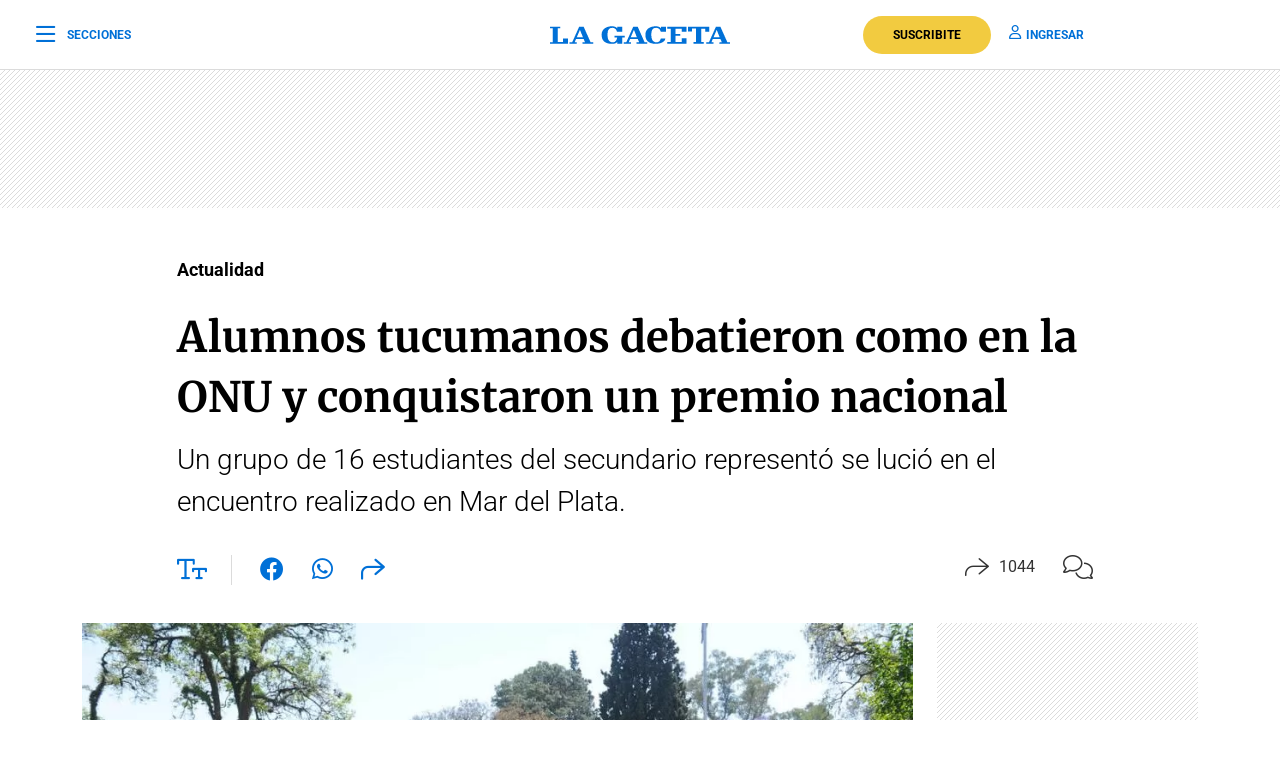

--- FILE ---
content_type: text/html; charset=UTF-8
request_url: https://www.lagaceta.com.ar/dilog/show_comments
body_size: -104
content:
{"status":true,"msj":"","session":false,"comments_view":"<div class=\"comments\" id=\"commentsArt\" style=\"display: none;\">\n            <div class=\"suscribers\">\n            <div class=\"dilog-h3\">Esta nota se encuentra cerrada a nuevos comentarios.<\/div>\n        <\/div>\n     \n    <div class=\"clear\"><\/div>\n    <div class=\"form\">\n            <\/div>\n\n    <div class=\"list empty\">\n                <div id=\"listComments\">\n        <\/div>\n    <\/div>\n<\/div>\n<div class=\"alert green\" id=\"msjGral\" style=\"display: none;\"><span id=\"alertMsj\"><\/span> <i class=\"far fa-times\" id=\"closemsjgral\"><\/i><\/div>\n\n<link rel=\"stylesheet\" href=\"https:\/\/www.lagaceta.com.ar\/assets\/2022\/css\/coments.min.css\"\/>\n<style type=\"text\/css\">#dilogComments .comments .list .comment .reply.show{overflow: visible;}<\/style>"}

--- FILE ---
content_type: text/html; charset=utf-8
request_url: https://www.google.com/recaptcha/api2/aframe
body_size: 136
content:
<!DOCTYPE HTML><html><head><meta http-equiv="content-type" content="text/html; charset=UTF-8"></head><body><script nonce="45dvr3fdr331CPYFqVQ17g">/** Anti-fraud and anti-abuse applications only. See google.com/recaptcha */ try{var clients={'sodar':'https://pagead2.googlesyndication.com/pagead/sodar?'};window.addEventListener("message",function(a){try{if(a.source===window.parent){var b=JSON.parse(a.data);var c=clients[b['id']];if(c){var d=document.createElement('img');d.src=c+b['params']+'&rc='+(localStorage.getItem("rc::a")?sessionStorage.getItem("rc::b"):"");window.document.body.appendChild(d);sessionStorage.setItem("rc::e",parseInt(sessionStorage.getItem("rc::e")||0)+1);localStorage.setItem("rc::h",'1762229705591');}}}catch(b){}});window.parent.postMessage("_grecaptcha_ready", "*");}catch(b){}</script></body></html>

--- FILE ---
content_type: text/css
request_url: https://www.lagaceta.com.ar/assets/2022/css/coments.min.css
body_size: 6497
content:
#dilogComments .alert,#dilogComments .comments .form .bubble textarea,#dilogComments .content,#dilogComments .content .block .form .checkmark,#dilogComments .content .block .form .field,#dilogComments .content .block .form .file,#dilogComments .content .block .form .selectField,#dilogComments .header,#dilogComments .suscribers,.popup-modal .form .checkmark,.popup-modal .form .field,.popup-modal .form .selectField,.popup-modal .titleModal{box-sizing:border-box;box-sizing:border-box}.body-blackout{position:absolute;z-index:1010;left:0;top:0;width:100%;height:100%;background-color:rgba(255,255,255,.9);display:none}#dilogComments .comments .list .comment .cont .tools a.more .dropdown.active,#dilogComments .comments .list .comment .cont .tools span.more .dropdown.active,#dilogComments .content .block .form .radio input:checked~.checkmark:after,.body-blackout.is-blacked-out,.popup-modal .form .radio input:checked~.checkmark:after{display:block}.popup-modal{padding:0 0 40px;left:50%;top:35%}.popup-modal .titleModal{width:100%;padding:40px 30px 20px;text-align:center;border-bottom:1px solid #e5e5e5}.popup-modal .titleModal .dilog-h2{font-size:24px;color:#000;text-transform:none;margin-bottom:10px}.popup-modal .titleModal .dilog-h3{font-size:16px;line-height:20px;font-weight:300;color:#000;text-transform:none}.popup-modal .icon{width:100%;text-align:center;padding:50px 0}.popup-modal .dilog-p{font-size:16px;font-weight:400;color:#000;margin:0 35px 35px;text-align:center}.popup-modal button{cursor:pointer;border:2px solid #0070d7;padding:10px 40px;background-color:#0070d7;-webkit-border-top-left-radius:30px;-webkit-border-top-right-radius:30px;-webkit-border-bottom-right-radius:30px;-webkit-border-bottom-left-radius:30px;-moz-border-radius:30px;border-radius:30px;color:#fff;font-size:16px;margin:0 7px 10px}.popup-modal button i{float:left;font-size:24px;margin-top:-4px;margin-right:5px}.popup-modal button:hover{background-color:#0d74bf;color:#fff}.popup-modal button.empty{background-color:#fff;border:1px solid #999;color:#333;padding:13px 30px;transition:box-shadow .3s;-moz-transition:box-shadow .3s;-ms-transition:box-shadow .3s;-webkit-transition:box-shadow .3s;-o-transition:box-shadow .3s}.popup-modal button.empty:hover{box-shadow:0,2px,8px,rgba(0,0,0,.3);transition:box-shadow .3s;-moz-transition:box-shadow .3s;-ms-transition:box-shadow .3s;-webkit-transition:box-shadow .3s;-o-transition:box-shadow .3s}.popup-modal .form{padding:30px 30px 0;margin-top:0!important}#dilogComments .content .block .form .item,.popup-modal .form .item{position:relative;width:100%;border-bottom:1px solid #e5e5e5;margin-bottom:15px;padding-bottom:20px}#dilogComments .content .block .form .item.left,.popup-modal .form .item.left{width:48%;float:left;border:none;margin-right:2%;margin-bottom:0}.popup-modal .form .item .float{width:30%;float:left;margin-right:2%;margin-bottom:20px}#dilogComments .comments .title .dilog-h2 a:hover,#dilogComments .content .block .commentsP .title .dilog-h2 a:hover,#dilogComments .suscribers .dilog-h2 b,.popup-modal .form .item a{color:#000}.popup-modal .form button{font-size:16px;background-color:#0070d7;color:#fff;border:none;padding:10px 25px;float:right;margin:0;-webkit-border-top-left-radius:30px;-webkit-border-top-right-radius:30px;-webkit-border-bottom-right-radius:30px;-webkit-border-bottom-left-radius:30px;-moz-border-radius:30px;border-radius:30px}.popup-modal .form label{display:block;margin-bottom:5px;font-size:16px;text-align:left}#dilogComments .content .block .form label span,.popup-modal .form label span{font-size:12px;color:#35b701;font-weight:400;margin-left:5px}#dilogComments .content .block .commentsP .comment:last-child,.popup-modal .form label a{border:none}.popup-modal .form .selectField{width:28%;height:45px;font-size:16px;position:relative;padding:0 0 0 10px;-webkit-border-top-left-radius:8px;-webkit-border-top-right-radius:8px;-webkit-border-bottom-right-radius:8px;-webkit-border-bottom-left-radius:8px;-moz-border-radius:8px;border-radius:8px;border:1px solid #d0d0d0;overflow:hidden;background:url("../images/arrowSelect.png") center no-repeat;background-position-x:90%;float:left;margin-right:2%}#dilogComments .alert,#dilogComments .content .block .form .radio:hover input~.checkmark,.popup-modal .form .radio:hover input~.checkmark{background-color:#fff}.popup-modal .form .selectField i{position:absolute;top:13px;right:15px}#dilogComments .content .block .form .selectField.full,.popup-modal .form .selectField.full{width:96%;background-position-x:97%}.popup-modal .form .selectField select{background:0 0;height:43px;border:none;color:#333;width:115%;display:block}#dilogComments .content .block .form .selectField select:focus,.popup-modal .form .selectField select:focus{outline:#c9f3ef solid 0}.popup-modal .form .radio{display:block;position:relative;padding-left:30px;cursor:pointer;font-size:16px;font-weight:400;-webkit-user-select:none;-moz-user-select:none;-ms-user-select:none;user-select:none;float:left;margin-top:10px;margin-bottom:10px;margin-right:10px}#dilogComments .content .block .form .radio input,.popup-modal .form .radio input{position:absolute;opacity:0;cursor:pointer}#dilogComments .content .block .form .checkmark,.popup-modal .form .checkmark{position:absolute;top:0;left:0;height:20px;width:20px;background-color:#fff;border:2px solid #666;-webkit-border-top-left-radius:2px;-webkit-border-top-right-radius:2px;-webkit-border-bottom-right-radius:2px;-webkit-border-bottom-left-radius:2px;-moz-border-radius:2px;border-radius:2px}#dilogComments .content .block .form .radio input:checked~.checkmark,.popup-modal .form .radio input:checked~.checkmark{background-color:#2196f3;border:none}#dilogComments .content .block .form .checkmark:after,.popup-modal .form .checkmark:after{content:"";position:absolute;display:none}.popup-modal .form .radio .checkmark:after{left:7px;top:4px;width:5px;height:10px;border:solid #fff;border-width:0 3px 3px 0;-webkit-transform:rotate(45deg);-ms-transform:rotate(45deg);transform:rotate(45deg)}.popup-modal .form .field{width:40%;float:left;height:45px;border:1px solid #d0d0d0;padding:10px 15px;font-size:16px;-webkit-border-top-left-radius:8px;-webkit-border-top-right-radius:8px;-webkit-border-bottom-right-radius:8px;-webkit-border-bottom-left-radius:8px;-moz-border-radius:8px;border-radius:8px}#dilogComments .content .block .form .field.cod,.popup-modal .form .field.cod{width:20%;margin-right:15px}#dilogComments .comments .list .comment .reply .form .bubble,#dilogComments .content .block .form .field.full,.popup-modal .form .field.full{width:100%}.popup-modal .form .field.mid{width:66%}#dilogComments .content .block .form .field.error,.popup-modal .form .field.error{border-color:#ea1515}#dilogComments .content .block .form span,.popup-modal .form span{font-size:12px;color:#ea1515;position:absolute;bottom:3px;left:0}.popup-modal .form .alt{font-size:13px;color:#333;margin-top:7px;margin-bottom:0;padding:0;display:block}#dilogComments,#dilogComments .comments .list .comment .cont .tools a.more,#dilogComments .comments .list .comment .cont .tools span.more{position:relative}#dilogComments .clear{clear:both}#dilogComments input:focus,#dilogComments keygen:focus,#dilogComments select:focus,#dilogComments textarea:focus{outline-offset:0px}#dilogComments :focus{outline:-webkit-focus-ring-color auto 0;box-shadow:none!important}#dilogComments .loader{margin-top:30px;text-align:center}#dilogComments .loader a{font-size:16px;color:#0070d7;border:2px solid #0070d7;-webkit-border-top-left-radius:30px;-webkit-border-top-right-radius:30px;-webkit-border-bottom-right-radius:30px;-webkit-border-bottom-left-radius:30px;-moz-border-radius:30px;border-radius:30px;display:inline-block;padding:10px 30px;text-decoration:none;font-weight:700;-webkit-transition:.3s ease-in;transition:.3s ease-in}#dilogComments .comments .form .options .btnForm:hover,#dilogComments .loader a:hover,#dilogComments .suscribers.blue .dilog-a:hover{background-color:#0070d7;color:#fff;-webkit-transition:.2s ease-in;transition:.2s ease-in}#dilogComments .alert{width:400px;padding:20px 50px 20px 20px;border:2px solid #333;color:#333;margin-bottom:20px;-webkit-border-top-left-radius:3px;-webkit-border-top-right-radius:3px;-webkit-border-bottom-right-radius:3px;-webkit-border-bottom-left-radius:3px;-moz-border-radius:3px;border-radius:3px;cursor:pointer;position:fixed!important;bottom:30px;right:30px;z-index:2000;box-shadow:0,0,10px,rgba(0,0,0,.2)}#dilogComments .alert.red{border:2px solid #fe8888}#dilogComments .alert.green{border:2px solid #a6d13b}#dilogComments .alert i{float:right;font-size:12px;margin-top:-15px;margin-right:-25px}#dilogComments .alert.bottom{position:absolute;bottom:30px;right:30px}#dilogComments .header{width:100%;padding:5px 30px 0;height:70px;background-color:fade(#fff,10%);border-bottom:1px solid}#dilogComments .header .brand{float:left;margin-top:20px}#dilogComments .header .brand i{font-size:15px;float:left;margin-top:1px;margin-right:10px;color:#000}#dilogComments .header .brand img{height:17px}#dilogComments .header .links{cursor:pointer;float:right;color:#fff;margin-top:20px;position:relative;text-decoration:none;display:inline-block}#dilogComments .header .links .dilog-p{float:right;margin-top:1px;font-size:16px}#dilogComments .header .links i{float:left;margin-right:10px;margin-top:3px;font-size:14px}#dilogComments .header .user{cursor:pointer;float:right;color:#02304c;font-size:15px;margin-top:13px;position:relative}#dilogComments .header .user img{width:32px;-webkit-border-top-left-radius:100%;-webkit-border-top-right-radius:100%;-webkit-border-bottom-right-radius:100%;-webkit-border-bottom-left-radius:100%;-moz-border-radius:100%;border-radius:100%;position:absolute;top:0;left:-43px;border:1px solid #000}#dilogComments .header .user .dilog-p{float:right;margin-top:7px}#dilogComments .suscribers{width:100%;padding:30px;text-align:center;border:1px solid #dbdbdb;-webkit-border-top-left-radius:4px;-webkit-border-top-right-radius:4px;-webkit-border-bottom-right-radius:4px;-webkit-border-bottom-left-radius:4px;-moz-border-radius:4px;border-radius:4px;margin:24px 0 48px}#dilogComments .suscribers .dilog-h3{font-size:16px;color:#333;font-weight:400}#dilogComments .suscribers .dilog-h2{font-size:18px;color:#000;margin-top:0;font-weight:700}#dilogComments .suscribers .dilog-a,#dilogComments .suscribers.blue .dilog-a{padding:7px 30px;margin-top:18px;font-size:16px;font-weight:700;display:inline-block;text-decoration:none}#dilogComments .suscribers .dilog-a{border:2px solid #c8a00e;-webkit-border-top-left-radius:30px;-webkit-border-top-right-radius:30px;-webkit-border-bottom-right-radius:30px;-webkit-border-bottom-left-radius:30px;-moz-border-radius:30px;border-radius:30px;color:#c8a00e;letter-spacing:0;-webkit-transition:.3s ease-in;transition:.3s ease-in}#dilogComments .suscribers .dilog-a:hover{background-color:#c8a00e;color:#fff;-webkit-transition:.2s ease-in;transition:.2s ease-in}#dilogComments .suscribers .dilog-p{font-size:14px;color:#333;margin-top:15px}#dilogComments .suscribers .dilog-p a{color:#000;font-weight:700}#dilogComments .suscribers.blue .dilog-a{border:2px solid #0070d7;-webkit-border-top-left-radius:30px;-webkit-border-top-right-radius:30px;-webkit-border-bottom-right-radius:30px;-webkit-border-bottom-left-radius:30px;-moz-border-radius:30px;border-radius:30px;color:#0070d7;-webkit-transition:.3s ease-in;transition:.3s ease-in}#dilogComments .content{width:100%;float:left;min-height:700px;padding:50px 40px 100px 0}#dilogComments .content .block{position:relative;max-width:800px;background-color:#fff;padding:0 30px;margin:0 auto}#dilogComments .content .block .head{width:100%;margin-bottom:25px}#dilogComments .content .block .head .dilog-h3{font-size:24px;color:#000;font-weight:400;line-height:0;float:left}#dilogComments .content .block .head .dilog-p{font-size:18px;width:70%;color:#333;font-weight:300;line-height:24px}#dilogComments .content .block .profile{width:100%;background-color:#fff;position:relative;margin-bottom:30px}#dilogComments .content .block .profile .image{width:100px;height:100px;background-size:cover;background-position:center;float:left;margin-right:20px}#dilogComments .content .block .profile .text{width:30%;margin-right:10%;float:left;border-right:1px solid #d9d9d9}#dilogComments .content .block .profile .text .dilog-h2{font-size:24px;font-weight:900;color:#000;margin:10px 0 0;padding:0}#dilogComments .content .block .profile .text .dilog-p{font-size:16px;font-weight:400;color:#333;margin-top:10px;float:left}#dilogComments .content .block .profile .text .dilog-p i{float:left;color:#000;margin-right:7px;margin-top:3px}#dilogComments .content .block .profile .text .dilog-p i.green{color:#019f02}#dilogComments .content .block .profile .text .dilog-p i.icon-super{color:#000!important}#dilogComments .content .block .profile .text a{font-size:16px;color:#000;text-decoration:none;margin-top:10px;display:inline-block}#dilogComments .content .block .profile .text a i{margin-left:5px}#dilogComments .content .block .profile .stats{float:left;width:40%}@media (min-width:660px) and (max-width:991px){#dilogComments .content{padding:50px 30px 100px}#dilogComments .content .block .profile .image{width:80px;height:80px}#dilogComments .content .block .profile .text{width:70%;border:none}#dilogComments .content .block .profile .stats{width:100%;margin-top:15px}}#dilogComments .content .block .profile .stats .tooltip.top .tooltip-inner{background-color:#000;padding:10px}#dilogComments .content .block .profile .stats .tooltip.top .tooltip-arrow{border-top-color:#000}#dilogComments .content .block .profile .stats .item{float:left;margin-right:60px;margin-top:5px;cursor:pointer}#dilogComments .content .block .profile .stats .item:last-child{margin-right:0}@media (min-width:300px) and (max-width:659px){#dilogComments .alert{width:90%;right:5%;bottom:15px}#dilogComments .alert.bottom{position:absolute;bottom:15px;right:5%}#dilogComments .content{padding:20px 10px 100px}#dilogComments .content .block .profile .image{width:80px;height:80px;border:3px solid #fff;margin:0 auto;float:none;-webkit-border-top-left-radius:3px;-webkit-border-top-right-radius:3px;-webkit-border-bottom-right-radius:3px;-webkit-border-bottom-left-radius:3px;-moz-border-radius:3px;border-radius:3px}#dilogComments .content .block .profile .text{width:100%;text-align:center;margin-top:15px;border:none}#dilogComments .content .block .profile .text .dilog-h2{font-size:20px}#dilogComments .content .block .profile .text .dilog-p{font-size:16px;float:none}#dilogComments .content .block .profile .text .dilog-p i{float:none}#dilogComments .content .block .profile .stats{width:100%;text-align:center;margin:0;padding:0}#dilogComments .content .block .profile .stats .item{width:50%;margin-right:0;margin-top:15px}}#dilogComments .content .block .profile .stats .item .dilog-h2{font-size:40px;font-weight:300;color:#000;margin:0;padding:0}#dilogComments .comments .list .comment .cont .head .fun.green,#dilogComments .content .block .profile .stats .item .dilog-h2 .green{color:#82b408}#dilogComments .comments .list .comment .cont .head .fun.red,#dilogComments .content .block .profile .stats .item .dilog-h2 .red{color:#ee5959}#dilogComments .content .block .profile .stats .item .dilog-p{text-transform:uppercase;font-size:14px;color:#333;margin:0;padding:0}#dilogComments .content .block .profile .stats .item:nth-child(3) .dilog-h2{color:#666}#dilogComments .content .block .profile .stats .item .level{margin-top:-4px;padding:0}#dilogComments .content .block .profile .stats .item .level .square{width:6px;height:6px;display:inline-block;background-color:#cacaca}#dilogComments .content .block .profile .stats .item .level.starter .square.fill{background-color:#ff5e03}#dilogComments .content .block .profile .stats .item .level.medium .square.fill{background-color:#789f00}#dilogComments .content .block .profile .stats .item .level.expert .square.fill{background-color:#019f02}#dilogComments .content .block .commentsP .title{margin-bottom:10px}#dilogComments .content .block .commentsP .title .dilog-h2{font-size:16px;font-weight:900;color:#000;margin-top:17px;text-transform:uppercase}#dilogComments .comments .title .dilog-h2 a,#dilogComments .content .block .commentsP .title .dilog-h2 a{text-decoration:none}#dilogComments .content .block .commentsP .title .line{width:40px;height:3px;margin-bottom:30px;background-color:#000}#dilogComments .content .block .commentsP .comment{border-bottom:1px solid #dbdbdb;padding:20px 0}#dilogComments .content .block .commentsP .comment a{font-size:18px;line-height:26px;font-weight:400;color:#000;margin:0;padding:0;text-decoration:none}#dilogComments .content .block .commentsP .comment .dilog-h2{font-size:16px;line-height:24px;font-weight:400;color:#000;margin:20px 0 10px;padding:0}#dilogComments .content .block .commentsP .comment .tools .time{float:left;font-size:14px;font-weight:400;color:#333;margin-right:25px}#dilogComments .content .block .commentsP .comment .tools .dislike,#dilogComments .content .block .commentsP .comment .tools .like{float:left;font-size:14px;margin-right:25px;color:#333}#dilogComments .content .block .commentsP .comment .tools .dislike i,#dilogComments .content .block .commentsP .comment .tools .like i{color:#666;margin-right:5px}#dilogComments .content .block .form .item .float{width:30%;float:left;margin-right:2%}#dilogComments .content .block .form .item.extra{padding-bottom:40px}#dilogComments .content .block .form .item a{position:absolute;right:0;top:28px;font-size:16px;color:#333;text-decoration:none;-webkit-transition:.3s ease-in;transition:.3s ease-in;padding:8px 0;cursor:pointer;border:1px solid #333;-webkit-border-top-left-radius:3px;-webkit-border-top-right-radius:3px;-webkit-border-bottom-right-radius:3px;-webkit-border-bottom-left-radius:3px;-moz-border-radius:3px;border-radius:3px;width:120px;text-align:center}#dilogComments .content .block .form .item a:hover{color:#000;border-color:#000;-webkit-transition:.3s ease-in;transition:.3s ease-in}#dilogComments .content .block .form button{font-size:16px;background-color:#333;color:#fff;border:none;padding:13px 25px;float:right;-webkit-border-top-left-radius:5px;-webkit-border-top-right-radius:5px;-webkit-border-bottom-right-radius:5px;-webkit-border-bottom-left-radius:5px;-moz-border-radius:5px;border-radius:5px;border-bottom:2px solid #000;-webkit-transition:.5s ease-in;transition:.5s ease-in}#dilogComments .content .block .form button:hover{background-color:#000;-webkit-transition:.3s ease-in;transition:.3s ease-in}#dilogComments .content .block .form label{display:block;margin-bottom:5px;font-size:16px}#dilogComments .content .block .form .selectField{width:28%;height:45px;font-size:16px;position:relative;padding:0 0 0 10px;-webkit-border-top-left-radius:3px;-webkit-border-top-right-radius:3px;-webkit-border-bottom-right-radius:3px;-webkit-border-bottom-left-radius:3px;-moz-border-radius:3px;border-radius:3px;border:1px solid #d0d0d0;overflow:hidden;background:url("../images/arrowSelect.png") center no-repeat;background-position-x:90%;float:left;margin-right:2%}#dilogComments .content .block .form .selectField select{background:0 0;height:40px;border:none;color:#333;width:115%;display:block}#dilogComments .content .block .form .radio{display:block;position:relative;padding-left:30px;cursor:pointer;font-size:16px;font-weight:400;-webkit-user-select:none;-moz-user-select:none;-ms-user-select:none;user-select:none;float:left;margin-top:10px;margin-bottom:20px;margin-right:10px}#dilogComments .content .block .form .radio .checkmark:after{left:6px;top:2px;width:5px;height:10px;border:solid #fff;border-width:0 3px 3px 0;-webkit-transform:rotate(45deg);-ms-transform:rotate(45deg);transform:rotate(45deg)}#dilogComments .content .block .form .field{width:40%;float:left;height:45px;border:1px solid #d0d0d0;padding:10px 15px;font-size:16px;-webkit-border-top-left-radius:3px;-webkit-border-top-right-radius:3px;-webkit-border-bottom-right-radius:3px;-webkit-border-bottom-left-radius:3px;-moz-border-radius:3px;border-radius:3px}#dilogComments .content .block .form .field.mid{width:68%}#dilogComments .content .block .form .alt{font-size:13px;color:#333;margin-top:7px;margin-bottom:0;padding:0;display:block;bottom:17px}#dilogComments .content .block .form .file{margin-top:15px;width:100%;border:2px dashed #dbdbdb;padding:30px;text-align:center}#dilogComments .content .block .form .file img{margin-bottom:20px}#dilogComments .content .block .form ::-webkit-file-upload-button{background:padding-box #fff;color:#0d74bf;padding:10px;border:1px solid #0d74bf;-webkit-border-radius:3px;-moz-border-radius:3px;border-radius:3px;-moz-background-clip:padding;-webkit-background-clip:padding-box}#dilogComments .content .block .edit{position:absolute;bottom:30px;right:30px;font-size:16px;color:#333;text-decoration:none;-webkit-transition:.3s ease-in;transition:.3s ease-in}#dilogComments .content .block .edit i{margin-left:5px;font-size:18px}#dilogComments .content .block .edit:hover{color:#000;-webkit-transition:.3s ease-in;transition:.3s ease-in}#dilogComments .comments{margin:0 0 48px}#dilogComments .comments .avatar{position:relative;width:80px;height:80px;background-size:cover;background-position:center;overflow:hidden;-webkit-border-top-left-radius:3px;-webkit-border-top-right-radius:3px;-webkit-border-bottom-right-radius:3px;-webkit-border-bottom-left-radius:3px;-moz-border-radius:3px;border-radius:3px;float:left}#dilogComments .comments .avatar .tag{width:0;height:0;border-style:solid;border-width:0 0 30px 30px;border-color:transparent transparent #c8a00e;position:absolute;right:0;bottom:0}#dilogComments .comments .avatar .tag i,#dilogComments .comments .list .comment .respond .comment .avatar .tag i{font-size:10px;color:#fff;margin-left:-14px;margin-top:16px;float:left}#dilogComments .comments .title{margin:0}#dilogComments .comments .title .dilog-h2{font-size:16px;line-height:16px;font-weight:900;color:#000;text-transform:uppercase;margin-top:0;padding-top:15px;display:inline-block}#dilogComments .comments .title .dilog-icon{width:25px;height:25px;-webkit-border-top-left-radius:100%;-webkit-border-top-right-radius:100%;-webkit-border-bottom-right-radius:100%;-webkit-border-bottom-left-radius:100%;-moz-border-radius:100%;border-radius:100%;float:left;margin-right:10px;background:url(../images/icon.png) center/90% no-repeat #000;margin-top:-5px}#dilogComments .comments .title .line{width:40px;height:3px;background-color:#000}#dilogComments .comments .title .dilog-p{margin:0;padding:0;font-size:16px;font-weight:400;color:#333}#dilogComments .comments .title .dilog-p a{color:#000;text-decoration:none;vertical-align:top;-webkit-transform:translateZ(0);transform:translateZ(0);position:relative;overflow:hidden;display:inline-block;font-weight:600}#dilogComments .comments .title .dilog-p a:before{content:"";position:absolute;z-index:-1;left:0;right:100%;bottom:0;background:#000;height:1px;-webkit-transition-property:right;transition-property:right;-webkit-transition-duration:.2s;transition-duration:.2s;-webkit-transition-timing-function:ease-out;transition-timing-function:ease-out}#dilogComments .comments .title .dilog-p a:active:before,#dilogComments .comments .title .dilog-p a:focus:before,#dilogComments .comments .title .dilog-p a:hover:before{right:0}#dilogComments .comments .form{margin-top:20px}#dilogComments .comments .form .bubble{position:relative;width:85%;height:auto;float:right;padding:0;background:#fff;-webkit-border-radius:0px;-moz-border-radius:0;border-radius:0}#dilogComments .comments .form .bubble:after{content:"";position:absolute;border-style:solid;border-width:0 20px 18px 0;border-color:transparent #fff;display:block;width:0;z-index:1;left:-18px;top:2px}#dilogComments .comments .form .bubble:before{content:"";position:absolute;border-style:solid;border-width:0 23px 21px 0;border-color:transparent #bcbcbc;display:block;width:0;z-index:0;left:-23px;top:0}#dilogComments .comments .form .bubble textarea{height:80px;width:100%;font-size:15px;background-color:#fff;border:2px solid #bcbcbc;padding:15px 17px;font-family:Roboto,sans-serif;font-weight:400;-webkit-border-top-left-radius:3px;-webkit-border-top-right-radius:3px;-webkit-border-bottom-right-radius:3px;-webkit-border-bottom-left-radius:0px;-moz-border-radius:3px 3px 3px 0;border-radius:3px 3px 3px 0}#dilogComments .comments .form .options{width:80%;float:right}#dilogComments .comments .form .options .dilog-p{margin:0 0 10px;padding:0;font-size:14px;font-weight:400;color:#ef4141}#dilogComments .comments .form .options .dilog-p i{float:left;margin-right:5px;margin-top:1px}#dilogComments .comments .form .options .btnForm{float:right;padding:9px 40px;background-color:#fff;border:2px solid #0070d7;-webkit-border-top-left-radius:30px;-webkit-border-top-right-radius:30px;-webkit-border-bottom-right-radius:30px;-webkit-border-bottom-left-radius:30px;-moz-border-radius:30px;border-radius:30px;color:#0070d7;height:44px;font-size:16px;font-weight:700;margin-top:10px;-webkit-transition:.3s ease-out;transition:.3s ease-out}@media (min-width:300px) and (max-width:490px){#dilogComments .comments .form .options .btnForm{float:left;padding:9px 30px}}#dilogComments .comments .form .options .btnForm.cancel{font-weight:400;margin-right:12px;color:#666;cursor:pointer;border:none;padding:9px 10px}#dilogComments .comments .form .options .btnForm.cancel:hover{background-color:transparent;color:#000}#dilogComments .comments .form .options .field{height:42px;width:60%;border:1px solid #bcbcbc;background-color:#f9f9f9;-webkit-border-top-left-radius:3px;-webkit-border-top-right-radius:3px;-webkit-border-bottom-right-radius:3px;-webkit-border-bottom-left-radius:3px;-moz-border-radius:3px;border-radius:3px;padding:0 10px}#dilogComments .comments .form .options .captcha{float:left;margin-bottom:15px;margin-top:10px}#dilogComments .comments .form .options .captcha img{float:left;margin-top:9px}#dilogComments .comments .form .options .captcha a{font-size:20px;line-height:0;margin-left:10px;color:#333;margin-top:9px;float:left}#dilogComments .comments .list{border-top:1px solid #000;margin-top:20px}#dilogComments .comments .list.empty{border-top:none}#dilogComments .comments .list .title .line{background-color:#000}#dilogComments .comments .list .title .dilog-h2{font-size:18px;color:#000;text-transform:none;border-top:3px solid #000}#dilogComments .comments .list .comment{width:100%;border-bottom:1px solid #dbdbdb;padding-top:30px;padding-bottom:30px;margin-bottom:0;position:relative}#dilogComments .comments .list .comment .bg{position:absolute;top:0;left:0;width:100%;height:100%;opacity:0;background:#fff;background:-moz-linear-gradient(90deg,#fff 0,rgba(13,116,191,.1474964986) 100%);background:-webkit-linear-gradient(90deg,#fff 0,rgba(13,116,191,.1474964986) 100%);background:linear-gradient(90deg,#fff 0,rgba(13,116,191,.1474964986) 100%);z-index:-1}#dilogComments .comments .list .comment .reply{overflow:hidden;height:0;transition:.4s ease-in-out;width:90%;float:right}#dilogComments .comments .list .comment .reply.show{height:240px}#dilogComments .comments .list .comment .reply .dilog-h2{font-size:16px;color:#000;padding-top:25px;display:block}#dilogComments .comments .list .comment .reply .form{width:100%;margin-top:10px}#dilogComments .comments .list .comment .reply .form .bubble .field{height:120px}@media (max-width:575.98px){#dilogComments .comments .list .comment .reply,#dilogComments .content .block .form .file img,#dilogComments .content .block .form .item.left,#dilogComments .content .block .head .dilog-p,#dilogComments .loader img,.popup-modal .form .item.left{width:100%}#dilogComments .content .block .form .selectField.full,.popup-modal .form .selectField.full{background-position-x:90%}#dilogComments .content .block .form .selectField select,.popup-modal .form .selectField select{width:130%}#dilogComments .content .block .form .field,.popup-modal .form .field{width:60%}#dilogComments .content .block .form .field.cod,.popup-modal .form .field.cod{width:30%}#dilogComments .header{padding:5px 20px 0}#dilogComments .header .user .dilog-p{display:none}#dilogComments .content .block .form .file{padding:15px}#dilogComments .comments .form .options .btnForm.cancel{margin-right:0;margin-left:12px}}#dilogComments .comments .list .comment.new .bg{opacity:1;-webkit-animation:1s fadein;-moz-animation:1s fadein;-ms-animation:fadein 1s;-o-animation:1s fadein;animation:1s fadein}@keyframes fadein{from{opacity:0}to{opacity:1}}#dilogComments .comments .list .comment .cont .head,#dilogComments .comments .list .comment .respond{width:85%;float:right}@media (min-width:300px) and (max-width:659px){#dilogComments .comments .avatar{width:40px;height:40px}#dilogComments .comments .avatar .tag{border-width:0 0 15px 15px}#dilogComments .comments .avatar .tag i,#dilogComments .comments .form .avatar{display:none}#dilogComments .comments .form .options .dilog-p,#dilogComments .comments .title .dilog-p{margin-bottom:10px}#dilogComments .comments .form .bubble,#dilogComments .comments .form .options{width:100%}#dilogComments .comments .form .bubble:after,#dilogComments .comments .form .bubble:before{border:none}#dilogComments .comments .form .bubble textarea{-webkit-border-top-left-radius:3px;-webkit-border-top-right-radius:3px;-webkit-border-bottom-right-radius:3px;-webkit-border-bottom-left-radius:3px;-moz-border-radius:3px;border-radius:3px}#dilogComments .comments .list .comment{padding-bottom:25px;margin-bottom:0}#dilogComments .comments .list .comment .cont .head{width:85%}}#dilogComments .comments .list .comment .cont .head .dilog-h2{font-size:16px;color:#000;font-weight:700;margin:0;padding:0;float:left;line-height:16px}#dilogComments .comments .list .comment .cont .head .dilog-h2 a{text-decoration:none;color:#000}#dilogComments .comments .list .comment .cont .head .dilog-h2 span{color:#666;font-weight:400;margin-left:10px}#dilogComments .comments .list .comment .cont .head .dilog-h2 i{color:#333;font-size:14px;margin-left:5px}#dilogComments .comments .list .comment .cont .head .time{font-size:14px;font-weight:400;color:#666;margin-left:10px;float:left;margin-top:-3px}#dilogComments .comments .list .comment .cont .head .fun,#dilogComments .comments .list .comment .cont .head .num{float:left;color:#666;margin-left:15px;margin-top:-3px;font-size:14px}#dilogComments .comments .list .comment .cont .head .desCom{float:right;text-transform:uppercase;color:#333;font-size:12px;margin-top:0}#dilogComments .comments .list .comment .cont .head .desCom i{text-transform:none;font-size:13px;margin-right:5px;margin-top:2px;float:left}#dilogComments .comments .list .comment .cont .text{float:right;width:85%}@media (min-width:300px) and (max-width:659px){#dilogComments .comments .list .comment .cont .head .dilog-h2{margin-top:3px;margin-bottom:8px;font-size:18px;display:block;width:100%;display:flex;align-items:center}#dilogComments .comments .list .comment .cont .head .dilog-h2 span{display:block;margin:3px 0 0;margin-left:0!important}#dilogComments .comments .list .comment .cont .head .dilog-h2 .icon-super{display:inline-block;margin-top:-2px}#dilogComments .comments .list .comment .cont .head .fun,#dilogComments .comments .list .comment .cont .head .time{margin-top:-2px}#dilogComments .comments .list .comment .cont .head .desCom{float:left;font-size:12px;margin-right:10px}#dilogComments .comments .list .comment .cont .head .num{margin-left:0;margin-top:-2px}#dilogComments .comments .list .comment .cont .text{width:100%}#dilogComments .comments .list .comment .cont .dilog-p{font-size:18px;line-height:26px}}@media (min-width:660px) and (max-width:991px){#dilogComments .content .block .profile .stats .item{margin-right:32px}#dilogComments .comments .list .comment .cont .head,#dilogComments .comments .list .comment .cont .text{width:80%}}#dilogComments .comments .list .comment .cont .dilog-p{font-size:18px;color:#333;line-height:26px;margin:15px 0 0;word-break:keep-all}#dilogComments .comments .list .comment .cont .tools{margin-top:10px;position:relative}#dilogComments .comments .list .comment .cont .tools a,#dilogComments .comments .list .comment .cont .tools span{font-size:14px;color:#666;padding-right:5px;margin-right:15px;text-decoration:none;float:left;cursor:pointer;margin-top:0;transition:color .5s;-moz-transition:color .5s;-ms-transition:color .5s;-webkit-transition:color .5s;-o-transition:color .5s}#dilogComments .comments .list .comment .cont .tools a span,#dilogComments .comments .list .comment .cont .tools span span{float:none;margin:0}#dilogComments .comments .list .comment .cont .tools a i,#dilogComments .comments .list .comment .cont .tools span i{margin-right:10px}#dilogComments .comments .list .comment .cont .tools a.res:hover i,#dilogComments .comments .list .comment .cont .tools a:hover,#dilogComments .comments .list .comment .cont .tools span.res:hover i,#dilogComments .comments .list .comment .cont .tools span:hover{color:#000;transition:color .3s;-moz-transition:color .3s;-ms-transition:color .3s;-webkit-transition:color .3s;-o-transition:color .3s}#dilogComments .comments .list .comment .cont .tools a.active,#dilogComments .comments .list .comment .cont .tools span.active{color:#333;transition:color .3s;-moz-transition:color .3s;-ms-transition:color .3s;-webkit-transition:color .3s;-o-transition:color .3s}#dilogComments .comments .list .comment .cont .tools a .icon-pin,#dilogComments .comments .list .comment .cont .tools span .icon-pin{margin-left:-10px}#dilogComments .comments .list .comment .cont .tools a.more i,#dilogComments .comments .list .comment .cont .tools span.more i{font-size:20px}#dilogComments .comments .list .comment .cont .tools a.more .dropdown,#dilogComments .comments .list .comment .cont .tools span.more .dropdown{position:absolute;top:20px;left:-100px;background-color:#000;padding:24px 24px 0;-webkit-border-top-left-radius:0px;-webkit-border-top-right-radius:0;-webkit-border-bottom-right-radius:6px;-webkit-border-bottom-left-radius:6px;-moz-border-radius:0 0 6px 6px;border-radius:0 0 6px 6px;width:240px;z-index:999;display:none}#dilogComments .comments .list .comment .cont .tools a.more .dropdown span,#dilogComments .comments .list .comment .cont .tools span.more .dropdown span{display:flex;align-items:center;justify-content:flex-start;font-size:16px;color:#fff;margin-bottom:24px}#dilogComments .comments .list .comment .cont .tools a.more .dropdown span i,#dilogComments .comments .list .comment .cont .tools span.more .dropdown span i{width:30px;text-align:center}#dilogComments .comments .list .comment .cont .tools a.res,#dilogComments .comments .list .comment .cont .tools span.res{position:absolute;bottom:-16px;right:0;font-weight:400;color:#333;border:1px solid #dbdbdb;padding:5px 12px 0;box-sizing:border-box;height:32px;float:right;margin-right:0;-webkit-border-top-left-radius:20px;-webkit-border-top-right-radius:20px;-webkit-border-bottom-right-radius:20px;-webkit-border-bottom-left-radius:20px;-moz-border-radius:20px;border-radius:20px;margin-top:0;opacity:0;cursor:pointer;transition:opacity .5s,color .5s,border-color .5s;-moz-transition:opacity .5s,color .5s,border-color .5s;-ms-transition:opacity .5s,color .5s,border-color .5s;-webkit-transition:opacity .5s,color .5s,border-color .5s;-o-transition:opacity .5s,color .5s,border-color .5s;transform:translate(0,-5px)}#dilogComments .comments .list .comment .cont .tools a.res.com,#dilogComments .comments .list .comment .cont .tools span.res.com{right:130px}#dilogComments .comments .list .comment .cont .tools a.res i,#dilogComments .comments .list .comment .cont .tools span.res i{color:#666;float:left;margin-top:4px;transition:color .5s;-moz-transition:color .5s;-ms-transition:color .5s;-webkit-transition:color .5s;-o-transition:color .5s}#dilogComments .comments .list .comment .cont .tools a.res:hover,#dilogComments .comments .list .comment .cont .tools span.res:hover{color:#000;border-color:#000;transition:color .3s,border-color .3s;-moz-transition:color .3s,border-color .3s;-ms-transition:color .3s,border-color .3s;-webkit-transition:color .3s,border-color .3s;-o-transition:color .3s,border-color .3s}#dilogComments .comments .list .comment .cont:hover .tools a.res,#dilogComments .comments .list .comment .cont:hover .tools span.res{opacity:1;transition:opacity .3s;-moz-transition:opacity .3s;-ms-transition:opacity .3s;-webkit-transition:opacity .3s;-o-transition:opacity .3s;animation:.3s linear move}#dilogComments .comments .list .comment .respond .line{width:60px;height:1px;background-color:#dbdbdb;margin:20px 0 15px}#dilogComments .comments .list .comment .respond .comment{border-bottom:none;margin-bottom:0;padding-bottom:0;padding-top:0}#dilogComments .comments .list .comment .respond .comment .avatar{width:40px;height:40px}#dilogComments .comments .list .comment .respond .comment .avatar .tag{width:0;height:0;border-style:solid;border-width:0 0 15px 15px;border-color:transparent transparent #c8a00e;position:absolute;right:0;bottom:0}#dilogComments .comments .list .comment .respond .comment .head{float:left;margin-left:15px}#dilogComments .comments .list .comment .respond .comment .head .dilog-h2{margin-top:3px}#dilogComments .comments .list .comment .respond .comment .head .dilog-h2 span{display:block;margin:3px 0 0;margin-left:0!important}#dilogComments .comments .list .comment .respond .comment .head .num,#dilogComments .comments .list .comment .respond .comment .head .time{margin-top:0}#dilogComments .comments .list .comment .respond .comment .text{width:90%}@media (min-width:300px) and (max-width:659px){#dilogComments .comments .list .comment .cont .tools a.res,#dilogComments .comments .list .comment .cont .tools span.res{opacity:1;bottom:-6px}#dilogComments .comments .list .comment .cont .tools a.res.com,#dilogComments .comments .list .comment .cont .tools span.res.com{right:50px}#dilogComments .comments .list .comment .cont .tools a.res i,#dilogComments .comments .list .comment .cont .tools span.res i{margin-right:0;margin-top:3px}#dilogComments .comments .list .comment .cont .tools a.res span,#dilogComments .comments .list .comment .cont .tools span.res span{display:none}#dilogComments .comments .list .comment .cont:hover .tools a.res,#dilogComments .comments .list .comment .cont:hover .tools span.res{transition:none;-moz-transition:none;-ms-transition:none;-webkit-transition:none;-o-transition:none;animation:none}#dilogComments .comments .list .comment .respond{width:95%}#dilogComments .comments .list .comment .respond .comment .head{width:80%}#dilogComments .comments .list .comment .respond .comment .text{width:83%}}#dilogComments .comments .list .comment .respond .comment .dilog-p{margin-top:10px}#dilogComments .comments .list .popular .comment:last-child{margin-bottom:0;border-color:#000}.dilog-p{font-family:Roboto,sans-serif}